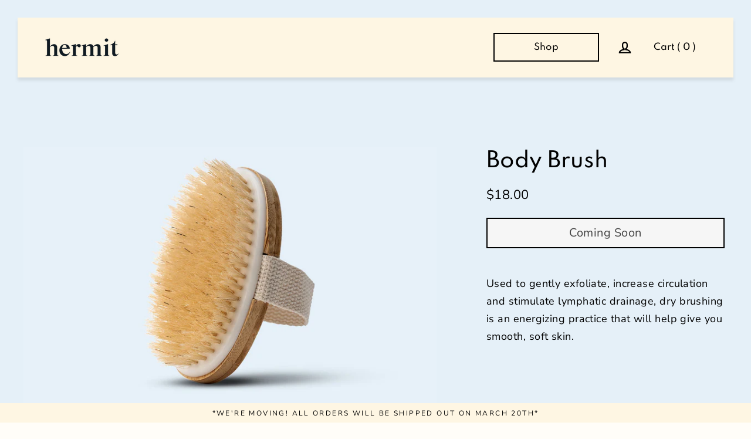

--- FILE ---
content_type: text/css
request_url: https://www.hermitgoods.ca/cdn/shop/t/2/assets/custom.scss.css?v=95677468097096059921701125876
body_size: 1498
content:
@font-face{font-family:Conv_Spartan;src:url(//www.hermitgoods.ca/cdn/shop/t/2/assets/font-Spartan-Regular.eot?v=88707889151569488071615736322);src:local("Conv_Spartan"),url(//www.hermitgoods.ca/cdn/shop/t/2/assets/font-Spartan-Regular.woff?v=5523691421971017711615736323) format("woff"),url(//www.hermitgoods.ca/cdn/shop/t/2/assets/font-Spartan-Regular.ttf?v=17589819365411058511615736323) format("truetype"),url(//www.hermitgoods.ca/cdn/shop/t/2/assets/font-Spartan-Regular.svg?v=177435980555997386531615736322) format("svg");font-weight:400;font-style:normal}@font-face{font-family:Conv_Spartan;src:url(//www.hermitgoods.ca/cdn/shop/t/2/assets/font-Spartan-Medium.eot?v=9014900417333474781615736320);src:local("Conv_Spartan"),url(//www.hermitgoods.ca/cdn/shop/t/2/assets/font-Spartan-Medium.woff?v=797088581888649081615736321) format("woff"),url(//www.hermitgoods.ca/cdn/shop/t/2/assets/font-Spartan-Medium.ttf?v=25530814345422502471615736321) format("truetype"),url(//www.hermitgoods.ca/cdn/shop/t/2/assets/font-Spartan-Medium.svg?v=10483580834296441021615736320) format("svg");font-weight:500;font-style:normal}@font-face{font-family:Conv_Spartan;src:url(//www.hermitgoods.ca/cdn/shop/t/2/assets/font-Spartan-Bold.eot?v=108024133699179971441615736318);src:local("Conv_Spartan"),url(//www.hermitgoods.ca/cdn/shop/t/2/assets/font-Spartan-Bold.woff?v=77301398629460244111615736319) format("woff"),url(//www.hermitgoods.ca/cdn/shop/t/2/assets/font-Spartan-Bold.ttf?v=20517870819830035801615736319) format("truetype"),url(//www.hermitgoods.ca/cdn/shop/t/2/assets/font-Spartan-Bold.svg?v=76607594662421163601615736319) format("svg");font-weight:700;font-style:normal}@media only screen and (min-width: 769px){body{padding-bottom:0!important}}.btn{min-width:180px;max-width:100%;padding:17px 25px;font-size:15px}.btn--tertiary{width:150px;max-width:100%;box-shadow:none!important}.grid-product__title{font-family:Conv_Spartan;font-weight:500}.grid-product__meta .spr-badge,.announcement-bar--desktop{display:none}@media only screen and (min-width: 769px){.announcement-bar--desktop{display:block}.announcement-bar--mobile{display:none}.announcement--fixed-bottom{position:fixed!important;right:0;bottom:0;left:0}.header-wrapper{position:fixed!important;top:0!important;right:0!important;bottom:auto!important;left:0!important;z-index:11}}.header-wrapper--overlay{background:transparent!important}.site-header{padding:0!important;background-color:transparent!important}.site-header .page-width{width:auto;max-width:100%;background-color:#fef6e3;transition:.4s all cubic-bezier(.12,.67,.53,1)}@media only screen and (min-width: 769px){.site-header .page-width{width:1250px;width:auto;width:calc(100% - 60px);margin:30px 30px 0;padding:20px 45px;box-shadow:0 5px 5px #64646426}}@media only screen and (min-width: 1310px){.site-header .page-width{width:calc(100% - 120px);margin:30px 60px 0}}body.scrolled .site-header .page-width{margin:0;width:100%}.site-header .header-item{margin-right:15px}.site-header .site-nav__link{padding:12px 15px;font-size:15px;font-family:var(--typeHeaderPrimary),var(--typeHeaderFallback);font-weight:var(--typeHeaderWeight);font-style:normal;letter-spacing:var(--typeHeaderSpacing);line-height:var(--typeHeaderLineHeight);text-align:center;color:#000!important}.site-header .site-navigation .site-nav__link{width:180px;border:2px solid}.site-header .site-nav__link--cart .icon-cart{display:none}.cart-has-items .site-header .site-nav__link--cart.site-nav__link--cart{background-color:transparent}.site-header .site-nav__link--cart .cart-link__bubble{display:inline-block;position:relative;background-color:transparent}.site-header .site-nav__link--cart .cart-link__bubble>.cart-link__count{font-size:1em;color:inherit;letter-spacing:normal;background-color:transparent}.site-header .site-nav__link--cart .cart-link__bubble>.cart-link__count:before{content:"("}.site-header .site-nav__link--cart .cart-link__bubble>.cart-link__count:after{content:")"}.site-nav__thumb-menu{box-shadow:0 5px 5px #64646426}.site-nav__thumb-menu .icon-menu-label{display:inline-block;transform:translateY(2px);font-family:var(--typeHeaderPrimary),var(--typeHeaderFallback);font-weight:var(--typeHeaderWeight);font-style:normal;text-transform:none;letter-spacing:normal}.site-nav__thumb-menu .site-nav__thumb-cart{width:100px;padding:0 15px}.site-nav__thumb-menu .site-nav__thumb-cart .cart-link__text{font-family:var(--typeHeaderPrimary),var(--typeHeaderFallback);font-weight:var(--typeHeaderWeight);font-style:normal}.site-nav__thumb-menu .site-nav__thumb-cart .cart-link{display:block;width:100%;padding-right:5px;text-align:center}.site-nav__thumb-menu .site-nav__thumb-cart svg{display:none}@media only screen and (min-width: 769px){body:not(.template-index):not(.template-page-sections) .page-container{padding-top:130px}}.section-rich-text,[data-section-type=featured-content-section]{font-family:Conv_Spartan;font-weight:500}@media only screen and (min-width: 769px){.section-rich-text .rte .enlarge-text p,[data-section-type=featured-content-section] .rte .enlarge-text p{font-size:28px}}.feature-row .btn{width:180px;max-height:100%;padding:16px 25px}.section-text-column-links .text-column-link__title{font-family:Conv_Spartan;font-weight:500}@media only screen and (min-width: 769px){.section-text-column-links .page-width{max-width:1000px}.section-text-column-links .text-column-link__title{font-size:35px}}.index-section--alt{margin:0!important}.marquee__text{font-family:Conv_Spartan;font-weight:700}.section-scrolling-text-on-banner .background-media-text__inner{position:absolute;top:50%;transform:translateY(-50%)}@media only screen and (max-width: 768px){.section-scrolling-text-on-banner .background-media-text__image{height:400px}}.section-text-columns .h2{font-family:Conv_Spartan;font-weight:700}.site-footer{margin-top:0!important;padding:60px 0 30px;background-color:#bed8ed;color:#000}@media only screen and (min-width: 769px){.site-footer{padding:120px 0 60px}}.site-footer .footer__primary{padding-bottom:30px}@media only screen and (min-width: 769px){.site-footer .footer__primary{padding-bottom:60px}}.site-footer .footer__title,.site-footer .footer__newsletter__heading{font-family:Conv_Spartan;font-weight:500}.site-footer .footer__linklists{width:580px;max-width:100%}.site-footer .footer__linklists .footer__title{font-size:19px}.site-footer .footer__linklists .footer__nav__list{display:block;margin:0 0 30px}@media only screen and (min-width: 769px){.site-footer .footer__linklists .footer__nav__list{margin:0}}.site-footer .footer__linklists .footer__nav__list li{font-size:16px}.site-footer .footer__linklists .footer__nav__item{display:block;font-size:.9em;line-height:normal}.site-footer .footer__newsletter__heading{line-height:normal}@media only screen and (min-width: 769px){.site-footer .footer__newsletter__heading{margin-top:-5px;font-size:1.8em}}@media only screen and (max-width: 768px){.site-footer .newsletter-form-group{max-width:85%;margin-left:0}}@media only screen and (max-width: 768px){.template-index .site-header>.page-width{margin-top:30px}}.template-index .slideshow__slide .hero__title{width:450px;max-width:100%;line-height:1.1;font-weight:700}.template-page-sections .section-text-columns .h2{font-weight:500}.template-product,.template-product .product-section{background:#dbe5e1;background:#d4dee7;background:#e5f0f8}.template-product .shopify-section{background:#fffdf8}.template-product .product__single-image{height:60vh;background-size:contain;background-position:center;background-repeat:no-repeat}@media only screen and (min-width: 769px){.template-product .product__single-image{height:80vh}}@media only screen and (max-width: 768px){.template-product .product__single-image{height:auto;margin-top:30px;padding-bottom:75%}}.template-product [data-button_type_style=normal] .payment-buttons .shopify-payment-button__button--unbranded{width:calc(100% - 5px);border:2px solid #000}.template-product .index-section{margin:0;padding:60px 0}.template-product .product-reviews{margin:0!important;padding-top:60px;padding-bottom:60px;background:#fef6e3}.template-product .product-reviews span.spr-review-header-byline{font-size:0!important}.template-product .product-reviews span.spr-review-header-byline>strong:first-of-type{font-size:11px!important}.template-product .product-reviews .spr-summary-actions-newreview{background:transparent;border-color:#000!important;border-color:var(--colorBtnPrimaryText)!important}.template-product .product-reviews.product-reviews--full .spr-review{border:2px solid}.template-product .site-footer{margin-top:0}.collection__grid__banner{padding-bottom:30%;background-size:cover;background-position:center}@media only screen and (min-width: 769px){.collection-filters{margin-top:-50px}}.collection-filters .collection-filter__group{max-width:100%}.collection-filters .tag-list>li{display:inline-block;margin:0 10px}.collection-filters .tag-list>li>a{width:150px;max-width:100%;text-align:center;padding:10px 25px;background-color:#fffdf8;background-color:var(--colorBody);border:2px solid;border-color:#333029;border-color:var(--colorTextBody);color:#333029;color:var(--colorTextBody);font-weight:400}.collection-filters .tag-list>li>a:before{display:none}.collection-filters .tag-list>.tag--active>a{background-color:#97bbb3;background-color:var(--colorBtnPrimary);border-color:#97bbb3;border-color:var(--colorBtnPrimary)}@media only screen and (max-width: 768px){.collection-filters .tag-list{margin-right:-30px;padding-bottom:15px;overflow-x:scroll;overflow-y:hidden;white-space:nowrap;-webkit-overflow-scrolling:touch}}.product__return{padding-bottom:30px;background-color:#fffdf8;background-color:#fef6e3}.product__return .btn{background-color:#fef6e3}@media only screen and (max-width: 768px){.cart-has-items [data-icon=cart] .cart-link__bubble{display:none!important}}
/*# sourceMappingURL=/cdn/shop/t/2/assets/custom.scss.css.map?v=95677468097096059921701125876 */


--- FILE ---
content_type: text/javascript
request_url: https://www.hermitgoods.ca/cdn/shop/t/2/assets/custom.js?v=66026621981614448691615736317
body_size: -731
content:
(function(){console.log("custom.js"),console.log({$});let $body=$("body");$(window).scroll(function(){$(window).scrollTop()>50?$body.addClass("scrolled"):$body.removeClass("scrolled")})})();
//# sourceMappingURL=/cdn/shop/t/2/assets/custom.js.map?v=66026621981614448691615736317
